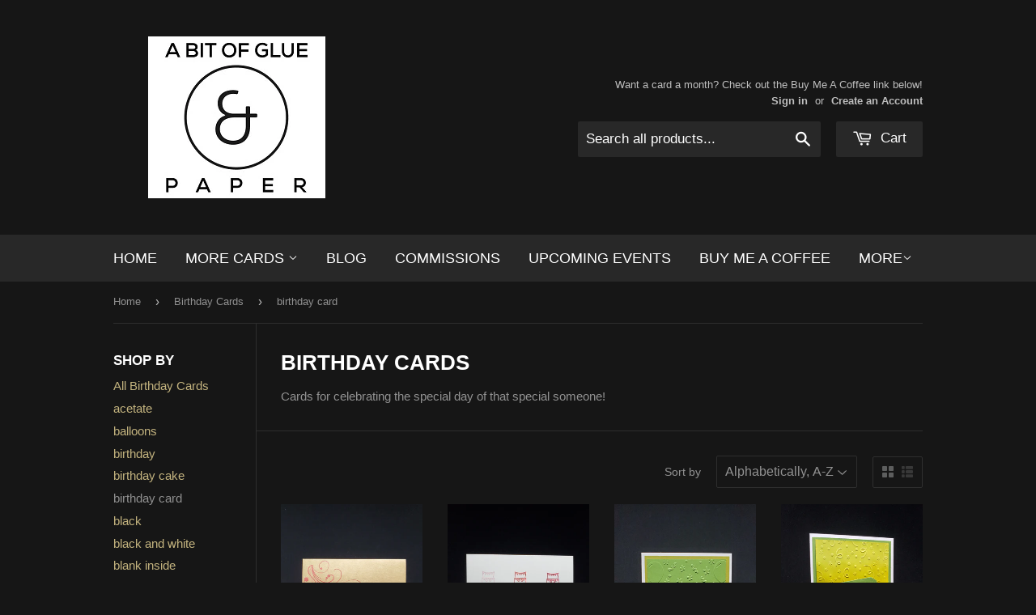

--- FILE ---
content_type: text/html; charset=utf-8
request_url: https://abitofglueandpaper.ca/collections/birthday-cards/birthday-card
body_size: 16498
content:
<!doctype html>
<!--[if lt IE 7]><html class="no-js lt-ie9 lt-ie8 lt-ie7" lang="en"> <![endif]-->
<!--[if IE 7]><html class="no-js lt-ie9 lt-ie8" lang="en"> <![endif]-->
<!--[if IE 8]><html class="no-js lt-ie9" lang="en"> <![endif]-->
<!--[if IE 9 ]><html class="ie9 no-js"> <![endif]-->
<!--[if (gt IE 9)|!(IE)]><!--> <html class="no-touch no-js"> <!--<![endif]-->
<head>

  <!-- Basic page needs ================================================== -->
  <meta charset="utf-8">
  <meta http-equiv="X-UA-Compatible" content="IE=edge,chrome=1">

  
  <link rel="shortcut icon" href="//abitofglueandpaper.ca/cdn/shop/t/3/assets/favicon.png?v=181742165189621259881471739238" type="image/png" />
  

  <!-- Title and description ================================================== -->
  <title>
  Birthday Cards &ndash; Tagged &quot;birthday card&quot; &ndash; A Bit Of Glue &amp; Paper
  </title>

  
  <meta name="description" content="Cards for celebrating the special day of that special someone!">
  

  <!-- Product meta ================================================== -->
  
  <meta property="og:type" content="website">
  <meta property="og:title" content="Birthday Cards">
  <meta property="og:url" content="https://abitofglueandpaper.ca/collections/birthday-cards/birthday-card">
  
  <meta property="og:image" content="http://abitofglueandpaper.ca/cdn/shop/t/3/assets/logo.png?v=21266779612215261401471739238">
  <meta property="og:image:secure_url" content="https://abitofglueandpaper.ca/cdn/shop/t/3/assets/logo.png?v=21266779612215261401471739238">
  


  <meta property="og:description" content="Cards for celebrating the special day of that special someone!">

  <meta property="og:site_name" content="A Bit Of Glue &amp; Paper">

  

<meta name="twitter:card" content="summary">

  
  
  <meta name="twitter:site" content="@bitofgluenpaper">




  <!-- Helpers ================================================== -->
  <link rel="canonical" href="https://abitofglueandpaper.ca/collections/birthday-cards/birthday-card">
  <meta name="viewport" content="width=device-width,initial-scale=1">

  
  <!-- Ajaxify Cart Plugin ================================================== -->
  <link href="//abitofglueandpaper.ca/cdn/shop/t/3/assets/ajaxify.scss.css?v=97389470218727725641678044186" rel="stylesheet" type="text/css" media="all" />
  

  <!-- CSS ================================================== -->
  <link href="//abitofglueandpaper.ca/cdn/shop/t/3/assets/timber.scss.css?v=102590157965159269431767061461" rel="stylesheet" type="text/css" media="all" />
  




  <!-- Header hook for plugins ================================================== -->
  <script>window.performance && window.performance.mark && window.performance.mark('shopify.content_for_header.start');</script><meta id="shopify-digital-wallet" name="shopify-digital-wallet" content="/9820738/digital_wallets/dialog">
<meta name="shopify-checkout-api-token" content="7a7c91748f24b19c714cca5ac6a86912">
<meta id="in-context-paypal-metadata" data-shop-id="9820738" data-venmo-supported="false" data-environment="production" data-locale="en_US" data-paypal-v4="true" data-currency="CAD">
<link rel="alternate" type="application/atom+xml" title="Feed" href="/collections/birthday-cards/birthday-card.atom" />
<link rel="alternate" type="application/json+oembed" href="https://abitofglueandpaper.ca/collections/birthday-cards/birthday-card.oembed">
<script async="async" src="/checkouts/internal/preloads.js?locale=en-CA"></script>
<link rel="preconnect" href="https://shop.app" crossorigin="anonymous">
<script async="async" src="https://shop.app/checkouts/internal/preloads.js?locale=en-CA&shop_id=9820738" crossorigin="anonymous"></script>
<script id="apple-pay-shop-capabilities" type="application/json">{"shopId":9820738,"countryCode":"CA","currencyCode":"CAD","merchantCapabilities":["supports3DS"],"merchantId":"gid:\/\/shopify\/Shop\/9820738","merchantName":"A Bit Of Glue \u0026 Paper","requiredBillingContactFields":["postalAddress","email"],"requiredShippingContactFields":["postalAddress","email"],"shippingType":"shipping","supportedNetworks":["visa","masterCard","amex","discover","interac","jcb"],"total":{"type":"pending","label":"A Bit Of Glue \u0026 Paper","amount":"1.00"},"shopifyPaymentsEnabled":true,"supportsSubscriptions":true}</script>
<script id="shopify-features" type="application/json">{"accessToken":"7a7c91748f24b19c714cca5ac6a86912","betas":["rich-media-storefront-analytics"],"domain":"abitofglueandpaper.ca","predictiveSearch":true,"shopId":9820738,"locale":"en"}</script>
<script>var Shopify = Shopify || {};
Shopify.shop = "a-bit-of-glue-paper.myshopify.com";
Shopify.locale = "en";
Shopify.currency = {"active":"CAD","rate":"1.0"};
Shopify.country = "CA";
Shopify.theme = {"name":"Supply","id":60802819,"schema_name":null,"schema_version":null,"theme_store_id":679,"role":"main"};
Shopify.theme.handle = "null";
Shopify.theme.style = {"id":null,"handle":null};
Shopify.cdnHost = "abitofglueandpaper.ca/cdn";
Shopify.routes = Shopify.routes || {};
Shopify.routes.root = "/";</script>
<script type="module">!function(o){(o.Shopify=o.Shopify||{}).modules=!0}(window);</script>
<script>!function(o){function n(){var o=[];function n(){o.push(Array.prototype.slice.apply(arguments))}return n.q=o,n}var t=o.Shopify=o.Shopify||{};t.loadFeatures=n(),t.autoloadFeatures=n()}(window);</script>
<script>
  window.ShopifyPay = window.ShopifyPay || {};
  window.ShopifyPay.apiHost = "shop.app\/pay";
  window.ShopifyPay.redirectState = null;
</script>
<script id="shop-js-analytics" type="application/json">{"pageType":"collection"}</script>
<script defer="defer" async type="module" src="//abitofglueandpaper.ca/cdn/shopifycloud/shop-js/modules/v2/client.init-shop-cart-sync_WVOgQShq.en.esm.js"></script>
<script defer="defer" async type="module" src="//abitofglueandpaper.ca/cdn/shopifycloud/shop-js/modules/v2/chunk.common_C_13GLB1.esm.js"></script>
<script defer="defer" async type="module" src="//abitofglueandpaper.ca/cdn/shopifycloud/shop-js/modules/v2/chunk.modal_CLfMGd0m.esm.js"></script>
<script type="module">
  await import("//abitofglueandpaper.ca/cdn/shopifycloud/shop-js/modules/v2/client.init-shop-cart-sync_WVOgQShq.en.esm.js");
await import("//abitofglueandpaper.ca/cdn/shopifycloud/shop-js/modules/v2/chunk.common_C_13GLB1.esm.js");
await import("//abitofglueandpaper.ca/cdn/shopifycloud/shop-js/modules/v2/chunk.modal_CLfMGd0m.esm.js");

  window.Shopify.SignInWithShop?.initShopCartSync?.({"fedCMEnabled":true,"windoidEnabled":true});

</script>
<script>
  window.Shopify = window.Shopify || {};
  if (!window.Shopify.featureAssets) window.Shopify.featureAssets = {};
  window.Shopify.featureAssets['shop-js'] = {"shop-cart-sync":["modules/v2/client.shop-cart-sync_DuR37GeY.en.esm.js","modules/v2/chunk.common_C_13GLB1.esm.js","modules/v2/chunk.modal_CLfMGd0m.esm.js"],"init-fed-cm":["modules/v2/client.init-fed-cm_BucUoe6W.en.esm.js","modules/v2/chunk.common_C_13GLB1.esm.js","modules/v2/chunk.modal_CLfMGd0m.esm.js"],"shop-toast-manager":["modules/v2/client.shop-toast-manager_B0JfrpKj.en.esm.js","modules/v2/chunk.common_C_13GLB1.esm.js","modules/v2/chunk.modal_CLfMGd0m.esm.js"],"init-shop-cart-sync":["modules/v2/client.init-shop-cart-sync_WVOgQShq.en.esm.js","modules/v2/chunk.common_C_13GLB1.esm.js","modules/v2/chunk.modal_CLfMGd0m.esm.js"],"shop-button":["modules/v2/client.shop-button_B_U3bv27.en.esm.js","modules/v2/chunk.common_C_13GLB1.esm.js","modules/v2/chunk.modal_CLfMGd0m.esm.js"],"init-windoid":["modules/v2/client.init-windoid_DuP9q_di.en.esm.js","modules/v2/chunk.common_C_13GLB1.esm.js","modules/v2/chunk.modal_CLfMGd0m.esm.js"],"shop-cash-offers":["modules/v2/client.shop-cash-offers_BmULhtno.en.esm.js","modules/v2/chunk.common_C_13GLB1.esm.js","modules/v2/chunk.modal_CLfMGd0m.esm.js"],"pay-button":["modules/v2/client.pay-button_CrPSEbOK.en.esm.js","modules/v2/chunk.common_C_13GLB1.esm.js","modules/v2/chunk.modal_CLfMGd0m.esm.js"],"init-customer-accounts":["modules/v2/client.init-customer-accounts_jNk9cPYQ.en.esm.js","modules/v2/client.shop-login-button_DJ5ldayH.en.esm.js","modules/v2/chunk.common_C_13GLB1.esm.js","modules/v2/chunk.modal_CLfMGd0m.esm.js"],"avatar":["modules/v2/client.avatar_BTnouDA3.en.esm.js"],"checkout-modal":["modules/v2/client.checkout-modal_pBPyh9w8.en.esm.js","modules/v2/chunk.common_C_13GLB1.esm.js","modules/v2/chunk.modal_CLfMGd0m.esm.js"],"init-shop-for-new-customer-accounts":["modules/v2/client.init-shop-for-new-customer-accounts_BUoCy7a5.en.esm.js","modules/v2/client.shop-login-button_DJ5ldayH.en.esm.js","modules/v2/chunk.common_C_13GLB1.esm.js","modules/v2/chunk.modal_CLfMGd0m.esm.js"],"init-customer-accounts-sign-up":["modules/v2/client.init-customer-accounts-sign-up_CnczCz9H.en.esm.js","modules/v2/client.shop-login-button_DJ5ldayH.en.esm.js","modules/v2/chunk.common_C_13GLB1.esm.js","modules/v2/chunk.modal_CLfMGd0m.esm.js"],"init-shop-email-lookup-coordinator":["modules/v2/client.init-shop-email-lookup-coordinator_CzjY5t9o.en.esm.js","modules/v2/chunk.common_C_13GLB1.esm.js","modules/v2/chunk.modal_CLfMGd0m.esm.js"],"shop-follow-button":["modules/v2/client.shop-follow-button_CsYC63q7.en.esm.js","modules/v2/chunk.common_C_13GLB1.esm.js","modules/v2/chunk.modal_CLfMGd0m.esm.js"],"shop-login-button":["modules/v2/client.shop-login-button_DJ5ldayH.en.esm.js","modules/v2/chunk.common_C_13GLB1.esm.js","modules/v2/chunk.modal_CLfMGd0m.esm.js"],"shop-login":["modules/v2/client.shop-login_B9ccPdmx.en.esm.js","modules/v2/chunk.common_C_13GLB1.esm.js","modules/v2/chunk.modal_CLfMGd0m.esm.js"],"lead-capture":["modules/v2/client.lead-capture_D0K_KgYb.en.esm.js","modules/v2/chunk.common_C_13GLB1.esm.js","modules/v2/chunk.modal_CLfMGd0m.esm.js"],"payment-terms":["modules/v2/client.payment-terms_BWmiNN46.en.esm.js","modules/v2/chunk.common_C_13GLB1.esm.js","modules/v2/chunk.modal_CLfMGd0m.esm.js"]};
</script>
<script id="__st">var __st={"a":9820738,"offset":-28800,"reqid":"af37edcf-a2c5-4197-9448-0b4a675aabab-1769617265","pageurl":"abitofglueandpaper.ca\/collections\/birthday-cards\/birthday-card","u":"cfe2b6c577bb","p":"collection","rtyp":"collection","rid":123532739};</script>
<script>window.ShopifyPaypalV4VisibilityTracking = true;</script>
<script id="captcha-bootstrap">!function(){'use strict';const t='contact',e='account',n='new_comment',o=[[t,t],['blogs',n],['comments',n],[t,'customer']],c=[[e,'customer_login'],[e,'guest_login'],[e,'recover_customer_password'],[e,'create_customer']],r=t=>t.map((([t,e])=>`form[action*='/${t}']:not([data-nocaptcha='true']) input[name='form_type'][value='${e}']`)).join(','),a=t=>()=>t?[...document.querySelectorAll(t)].map((t=>t.form)):[];function s(){const t=[...o],e=r(t);return a(e)}const i='password',u='form_key',d=['recaptcha-v3-token','g-recaptcha-response','h-captcha-response',i],f=()=>{try{return window.sessionStorage}catch{return}},m='__shopify_v',_=t=>t.elements[u];function p(t,e,n=!1){try{const o=window.sessionStorage,c=JSON.parse(o.getItem(e)),{data:r}=function(t){const{data:e,action:n}=t;return t[m]||n?{data:e,action:n}:{data:t,action:n}}(c);for(const[e,n]of Object.entries(r))t.elements[e]&&(t.elements[e].value=n);n&&o.removeItem(e)}catch(o){console.error('form repopulation failed',{error:o})}}const l='form_type',E='cptcha';function T(t){t.dataset[E]=!0}const w=window,h=w.document,L='Shopify',v='ce_forms',y='captcha';let A=!1;((t,e)=>{const n=(g='f06e6c50-85a8-45c8-87d0-21a2b65856fe',I='https://cdn.shopify.com/shopifycloud/storefront-forms-hcaptcha/ce_storefront_forms_captcha_hcaptcha.v1.5.2.iife.js',D={infoText:'Protected by hCaptcha',privacyText:'Privacy',termsText:'Terms'},(t,e,n)=>{const o=w[L][v],c=o.bindForm;if(c)return c(t,g,e,D).then(n);var r;o.q.push([[t,g,e,D],n]),r=I,A||(h.body.append(Object.assign(h.createElement('script'),{id:'captcha-provider',async:!0,src:r})),A=!0)});var g,I,D;w[L]=w[L]||{},w[L][v]=w[L][v]||{},w[L][v].q=[],w[L][y]=w[L][y]||{},w[L][y].protect=function(t,e){n(t,void 0,e),T(t)},Object.freeze(w[L][y]),function(t,e,n,w,h,L){const[v,y,A,g]=function(t,e,n){const i=e?o:[],u=t?c:[],d=[...i,...u],f=r(d),m=r(i),_=r(d.filter((([t,e])=>n.includes(e))));return[a(f),a(m),a(_),s()]}(w,h,L),I=t=>{const e=t.target;return e instanceof HTMLFormElement?e:e&&e.form},D=t=>v().includes(t);t.addEventListener('submit',(t=>{const e=I(t);if(!e)return;const n=D(e)&&!e.dataset.hcaptchaBound&&!e.dataset.recaptchaBound,o=_(e),c=g().includes(e)&&(!o||!o.value);(n||c)&&t.preventDefault(),c&&!n&&(function(t){try{if(!f())return;!function(t){const e=f();if(!e)return;const n=_(t);if(!n)return;const o=n.value;o&&e.removeItem(o)}(t);const e=Array.from(Array(32),(()=>Math.random().toString(36)[2])).join('');!function(t,e){_(t)||t.append(Object.assign(document.createElement('input'),{type:'hidden',name:u})),t.elements[u].value=e}(t,e),function(t,e){const n=f();if(!n)return;const o=[...t.querySelectorAll(`input[type='${i}']`)].map((({name:t})=>t)),c=[...d,...o],r={};for(const[a,s]of new FormData(t).entries())c.includes(a)||(r[a]=s);n.setItem(e,JSON.stringify({[m]:1,action:t.action,data:r}))}(t,e)}catch(e){console.error('failed to persist form',e)}}(e),e.submit())}));const S=(t,e)=>{t&&!t.dataset[E]&&(n(t,e.some((e=>e===t))),T(t))};for(const o of['focusin','change'])t.addEventListener(o,(t=>{const e=I(t);D(e)&&S(e,y())}));const B=e.get('form_key'),M=e.get(l),P=B&&M;t.addEventListener('DOMContentLoaded',(()=>{const t=y();if(P)for(const e of t)e.elements[l].value===M&&p(e,B);[...new Set([...A(),...v().filter((t=>'true'===t.dataset.shopifyCaptcha))])].forEach((e=>S(e,t)))}))}(h,new URLSearchParams(w.location.search),n,t,e,['guest_login'])})(!0,!0)}();</script>
<script integrity="sha256-4kQ18oKyAcykRKYeNunJcIwy7WH5gtpwJnB7kiuLZ1E=" data-source-attribution="shopify.loadfeatures" defer="defer" src="//abitofglueandpaper.ca/cdn/shopifycloud/storefront/assets/storefront/load_feature-a0a9edcb.js" crossorigin="anonymous"></script>
<script crossorigin="anonymous" defer="defer" src="//abitofglueandpaper.ca/cdn/shopifycloud/storefront/assets/shopify_pay/storefront-65b4c6d7.js?v=20250812"></script>
<script data-source-attribution="shopify.dynamic_checkout.dynamic.init">var Shopify=Shopify||{};Shopify.PaymentButton=Shopify.PaymentButton||{isStorefrontPortableWallets:!0,init:function(){window.Shopify.PaymentButton.init=function(){};var t=document.createElement("script");t.src="https://abitofglueandpaper.ca/cdn/shopifycloud/portable-wallets/latest/portable-wallets.en.js",t.type="module",document.head.appendChild(t)}};
</script>
<script data-source-attribution="shopify.dynamic_checkout.buyer_consent">
  function portableWalletsHideBuyerConsent(e){var t=document.getElementById("shopify-buyer-consent"),n=document.getElementById("shopify-subscription-policy-button");t&&n&&(t.classList.add("hidden"),t.setAttribute("aria-hidden","true"),n.removeEventListener("click",e))}function portableWalletsShowBuyerConsent(e){var t=document.getElementById("shopify-buyer-consent"),n=document.getElementById("shopify-subscription-policy-button");t&&n&&(t.classList.remove("hidden"),t.removeAttribute("aria-hidden"),n.addEventListener("click",e))}window.Shopify?.PaymentButton&&(window.Shopify.PaymentButton.hideBuyerConsent=portableWalletsHideBuyerConsent,window.Shopify.PaymentButton.showBuyerConsent=portableWalletsShowBuyerConsent);
</script>
<script data-source-attribution="shopify.dynamic_checkout.cart.bootstrap">document.addEventListener("DOMContentLoaded",(function(){function t(){return document.querySelector("shopify-accelerated-checkout-cart, shopify-accelerated-checkout")}if(t())Shopify.PaymentButton.init();else{new MutationObserver((function(e,n){t()&&(Shopify.PaymentButton.init(),n.disconnect())})).observe(document.body,{childList:!0,subtree:!0})}}));
</script>
<link id="shopify-accelerated-checkout-styles" rel="stylesheet" media="screen" href="https://abitofglueandpaper.ca/cdn/shopifycloud/portable-wallets/latest/accelerated-checkout-backwards-compat.css" crossorigin="anonymous">
<style id="shopify-accelerated-checkout-cart">
        #shopify-buyer-consent {
  margin-top: 1em;
  display: inline-block;
  width: 100%;
}

#shopify-buyer-consent.hidden {
  display: none;
}

#shopify-subscription-policy-button {
  background: none;
  border: none;
  padding: 0;
  text-decoration: underline;
  font-size: inherit;
  cursor: pointer;
}

#shopify-subscription-policy-button::before {
  box-shadow: none;
}

      </style>

<script>window.performance && window.performance.mark && window.performance.mark('shopify.content_for_header.end');</script>

  

<!--[if lt IE 9]>
<script src="//cdnjs.cloudflare.com/ajax/libs/html5shiv/3.7.2/html5shiv.min.js" type="text/javascript"></script>
<script src="//abitofglueandpaper.ca/cdn/shop/t/3/assets/respond.min.js?v=52248677837542619231441572643" type="text/javascript"></script>
<link href="//abitofglueandpaper.ca/cdn/shop/t/3/assets/respond-proxy.html" id="respond-proxy" rel="respond-proxy" />
<link href="//abitofglueandpaper.ca/search?q=36abdbbe486c275dd1c0e3c91f8bd96a" id="respond-redirect" rel="respond-redirect" />
<script src="//abitofglueandpaper.ca/search?q=36abdbbe486c275dd1c0e3c91f8bd96a" type="text/javascript"></script>
<![endif]-->
<!--[if (lte IE 9) ]><script src="//abitofglueandpaper.ca/cdn/shop/t/3/assets/match-media.min.js?v=159635276924582161481441572643" type="text/javascript"></script><![endif]-->


  
  

  <script src="//ajax.googleapis.com/ajax/libs/jquery/1.11.0/jquery.min.js" type="text/javascript"></script>
  <script src="//abitofglueandpaper.ca/cdn/shop/t/3/assets/modernizr.min.js?v=26620055551102246001441572643" type="text/javascript"></script>

<link href="https://monorail-edge.shopifysvc.com" rel="dns-prefetch">
<script>(function(){if ("sendBeacon" in navigator && "performance" in window) {try {var session_token_from_headers = performance.getEntriesByType('navigation')[0].serverTiming.find(x => x.name == '_s').description;} catch {var session_token_from_headers = undefined;}var session_cookie_matches = document.cookie.match(/_shopify_s=([^;]*)/);var session_token_from_cookie = session_cookie_matches && session_cookie_matches.length === 2 ? session_cookie_matches[1] : "";var session_token = session_token_from_headers || session_token_from_cookie || "";function handle_abandonment_event(e) {var entries = performance.getEntries().filter(function(entry) {return /monorail-edge.shopifysvc.com/.test(entry.name);});if (!window.abandonment_tracked && entries.length === 0) {window.abandonment_tracked = true;var currentMs = Date.now();var navigation_start = performance.timing.navigationStart;var payload = {shop_id: 9820738,url: window.location.href,navigation_start,duration: currentMs - navigation_start,session_token,page_type: "collection"};window.navigator.sendBeacon("https://monorail-edge.shopifysvc.com/v1/produce", JSON.stringify({schema_id: "online_store_buyer_site_abandonment/1.1",payload: payload,metadata: {event_created_at_ms: currentMs,event_sent_at_ms: currentMs}}));}}window.addEventListener('pagehide', handle_abandonment_event);}}());</script>
<script id="web-pixels-manager-setup">(function e(e,d,r,n,o){if(void 0===o&&(o={}),!Boolean(null===(a=null===(i=window.Shopify)||void 0===i?void 0:i.analytics)||void 0===a?void 0:a.replayQueue)){var i,a;window.Shopify=window.Shopify||{};var t=window.Shopify;t.analytics=t.analytics||{};var s=t.analytics;s.replayQueue=[],s.publish=function(e,d,r){return s.replayQueue.push([e,d,r]),!0};try{self.performance.mark("wpm:start")}catch(e){}var l=function(){var e={modern:/Edge?\/(1{2}[4-9]|1[2-9]\d|[2-9]\d{2}|\d{4,})\.\d+(\.\d+|)|Firefox\/(1{2}[4-9]|1[2-9]\d|[2-9]\d{2}|\d{4,})\.\d+(\.\d+|)|Chrom(ium|e)\/(9{2}|\d{3,})\.\d+(\.\d+|)|(Maci|X1{2}).+ Version\/(15\.\d+|(1[6-9]|[2-9]\d|\d{3,})\.\d+)([,.]\d+|)( \(\w+\)|)( Mobile\/\w+|) Safari\/|Chrome.+OPR\/(9{2}|\d{3,})\.\d+\.\d+|(CPU[ +]OS|iPhone[ +]OS|CPU[ +]iPhone|CPU IPhone OS|CPU iPad OS)[ +]+(15[._]\d+|(1[6-9]|[2-9]\d|\d{3,})[._]\d+)([._]\d+|)|Android:?[ /-](13[3-9]|1[4-9]\d|[2-9]\d{2}|\d{4,})(\.\d+|)(\.\d+|)|Android.+Firefox\/(13[5-9]|1[4-9]\d|[2-9]\d{2}|\d{4,})\.\d+(\.\d+|)|Android.+Chrom(ium|e)\/(13[3-9]|1[4-9]\d|[2-9]\d{2}|\d{4,})\.\d+(\.\d+|)|SamsungBrowser\/([2-9]\d|\d{3,})\.\d+/,legacy:/Edge?\/(1[6-9]|[2-9]\d|\d{3,})\.\d+(\.\d+|)|Firefox\/(5[4-9]|[6-9]\d|\d{3,})\.\d+(\.\d+|)|Chrom(ium|e)\/(5[1-9]|[6-9]\d|\d{3,})\.\d+(\.\d+|)([\d.]+$|.*Safari\/(?![\d.]+ Edge\/[\d.]+$))|(Maci|X1{2}).+ Version\/(10\.\d+|(1[1-9]|[2-9]\d|\d{3,})\.\d+)([,.]\d+|)( \(\w+\)|)( Mobile\/\w+|) Safari\/|Chrome.+OPR\/(3[89]|[4-9]\d|\d{3,})\.\d+\.\d+|(CPU[ +]OS|iPhone[ +]OS|CPU[ +]iPhone|CPU IPhone OS|CPU iPad OS)[ +]+(10[._]\d+|(1[1-9]|[2-9]\d|\d{3,})[._]\d+)([._]\d+|)|Android:?[ /-](13[3-9]|1[4-9]\d|[2-9]\d{2}|\d{4,})(\.\d+|)(\.\d+|)|Mobile Safari.+OPR\/([89]\d|\d{3,})\.\d+\.\d+|Android.+Firefox\/(13[5-9]|1[4-9]\d|[2-9]\d{2}|\d{4,})\.\d+(\.\d+|)|Android.+Chrom(ium|e)\/(13[3-9]|1[4-9]\d|[2-9]\d{2}|\d{4,})\.\d+(\.\d+|)|Android.+(UC? ?Browser|UCWEB|U3)[ /]?(15\.([5-9]|\d{2,})|(1[6-9]|[2-9]\d|\d{3,})\.\d+)\.\d+|SamsungBrowser\/(5\.\d+|([6-9]|\d{2,})\.\d+)|Android.+MQ{2}Browser\/(14(\.(9|\d{2,})|)|(1[5-9]|[2-9]\d|\d{3,})(\.\d+|))(\.\d+|)|K[Aa][Ii]OS\/(3\.\d+|([4-9]|\d{2,})\.\d+)(\.\d+|)/},d=e.modern,r=e.legacy,n=navigator.userAgent;return n.match(d)?"modern":n.match(r)?"legacy":"unknown"}(),u="modern"===l?"modern":"legacy",c=(null!=n?n:{modern:"",legacy:""})[u],f=function(e){return[e.baseUrl,"/wpm","/b",e.hashVersion,"modern"===e.buildTarget?"m":"l",".js"].join("")}({baseUrl:d,hashVersion:r,buildTarget:u}),m=function(e){var d=e.version,r=e.bundleTarget,n=e.surface,o=e.pageUrl,i=e.monorailEndpoint;return{emit:function(e){var a=e.status,t=e.errorMsg,s=(new Date).getTime(),l=JSON.stringify({metadata:{event_sent_at_ms:s},events:[{schema_id:"web_pixels_manager_load/3.1",payload:{version:d,bundle_target:r,page_url:o,status:a,surface:n,error_msg:t},metadata:{event_created_at_ms:s}}]});if(!i)return console&&console.warn&&console.warn("[Web Pixels Manager] No Monorail endpoint provided, skipping logging."),!1;try{return self.navigator.sendBeacon.bind(self.navigator)(i,l)}catch(e){}var u=new XMLHttpRequest;try{return u.open("POST",i,!0),u.setRequestHeader("Content-Type","text/plain"),u.send(l),!0}catch(e){return console&&console.warn&&console.warn("[Web Pixels Manager] Got an unhandled error while logging to Monorail."),!1}}}}({version:r,bundleTarget:l,surface:e.surface,pageUrl:self.location.href,monorailEndpoint:e.monorailEndpoint});try{o.browserTarget=l,function(e){var d=e.src,r=e.async,n=void 0===r||r,o=e.onload,i=e.onerror,a=e.sri,t=e.scriptDataAttributes,s=void 0===t?{}:t,l=document.createElement("script"),u=document.querySelector("head"),c=document.querySelector("body");if(l.async=n,l.src=d,a&&(l.integrity=a,l.crossOrigin="anonymous"),s)for(var f in s)if(Object.prototype.hasOwnProperty.call(s,f))try{l.dataset[f]=s[f]}catch(e){}if(o&&l.addEventListener("load",o),i&&l.addEventListener("error",i),u)u.appendChild(l);else{if(!c)throw new Error("Did not find a head or body element to append the script");c.appendChild(l)}}({src:f,async:!0,onload:function(){if(!function(){var e,d;return Boolean(null===(d=null===(e=window.Shopify)||void 0===e?void 0:e.analytics)||void 0===d?void 0:d.initialized)}()){var d=window.webPixelsManager.init(e)||void 0;if(d){var r=window.Shopify.analytics;r.replayQueue.forEach((function(e){var r=e[0],n=e[1],o=e[2];d.publishCustomEvent(r,n,o)})),r.replayQueue=[],r.publish=d.publishCustomEvent,r.visitor=d.visitor,r.initialized=!0}}},onerror:function(){return m.emit({status:"failed",errorMsg:"".concat(f," has failed to load")})},sri:function(e){var d=/^sha384-[A-Za-z0-9+/=]+$/;return"string"==typeof e&&d.test(e)}(c)?c:"",scriptDataAttributes:o}),m.emit({status:"loading"})}catch(e){m.emit({status:"failed",errorMsg:(null==e?void 0:e.message)||"Unknown error"})}}})({shopId: 9820738,storefrontBaseUrl: "https://abitofglueandpaper.ca",extensionsBaseUrl: "https://extensions.shopifycdn.com/cdn/shopifycloud/web-pixels-manager",monorailEndpoint: "https://monorail-edge.shopifysvc.com/unstable/produce_batch",surface: "storefront-renderer",enabledBetaFlags: ["2dca8a86"],webPixelsConfigList: [{"id":"55312469","eventPayloadVersion":"v1","runtimeContext":"LAX","scriptVersion":"1","type":"CUSTOM","privacyPurposes":["ANALYTICS"],"name":"Google Analytics tag (migrated)"},{"id":"shopify-app-pixel","configuration":"{}","eventPayloadVersion":"v1","runtimeContext":"STRICT","scriptVersion":"0450","apiClientId":"shopify-pixel","type":"APP","privacyPurposes":["ANALYTICS","MARKETING"]},{"id":"shopify-custom-pixel","eventPayloadVersion":"v1","runtimeContext":"LAX","scriptVersion":"0450","apiClientId":"shopify-pixel","type":"CUSTOM","privacyPurposes":["ANALYTICS","MARKETING"]}],isMerchantRequest: false,initData: {"shop":{"name":"A Bit Of Glue \u0026 Paper","paymentSettings":{"currencyCode":"CAD"},"myshopifyDomain":"a-bit-of-glue-paper.myshopify.com","countryCode":"CA","storefrontUrl":"https:\/\/abitofglueandpaper.ca"},"customer":null,"cart":null,"checkout":null,"productVariants":[],"purchasingCompany":null},},"https://abitofglueandpaper.ca/cdn","fcfee988w5aeb613cpc8e4bc33m6693e112",{"modern":"","legacy":""},{"shopId":"9820738","storefrontBaseUrl":"https:\/\/abitofglueandpaper.ca","extensionBaseUrl":"https:\/\/extensions.shopifycdn.com\/cdn\/shopifycloud\/web-pixels-manager","surface":"storefront-renderer","enabledBetaFlags":"[\"2dca8a86\"]","isMerchantRequest":"false","hashVersion":"fcfee988w5aeb613cpc8e4bc33m6693e112","publish":"custom","events":"[[\"page_viewed\",{}],[\"collection_viewed\",{\"collection\":{\"id\":\"123532739\",\"title\":\"Birthday Cards\",\"productVariants\":[{\"price\":{\"amount\":7.0,\"currencyCode\":\"CAD\"},\"product\":{\"title\":\"birthday card - celebrate\",\"vendor\":\"A Bit Of Glue \u0026 Paper\",\"id\":\"4662287630421\",\"untranslatedTitle\":\"birthday card - celebrate\",\"url\":\"\/products\/birthday-card-celebrate\",\"type\":\"greeting card\"},\"id\":\"32310329966677\",\"image\":{\"src\":\"\/\/abitofglueandpaper.ca\/cdn\/shop\/products\/A-Bit-Of-Glue-And-Paper-script-celebrate-flourish-kraft-birthday-card-002.jpg?v=1590286630\"},\"sku\":\"\",\"title\":\"blue\",\"untranslatedTitle\":\"blue\"},{\"price\":{\"amount\":7.0,\"currencyCode\":\"CAD\"},\"product\":{\"title\":\"birthday card - fancy cakes\",\"vendor\":\"A Bit Of Glue \u0026 Paper\",\"id\":\"4662252568661\",\"untranslatedTitle\":\"birthday card - fancy cakes\",\"url\":\"\/products\/birthday-card-fancy-cakes\",\"type\":\"greeting card\"},\"id\":\"32310123135061\",\"image\":{\"src\":\"\/\/abitofglueandpaper.ca\/cdn\/shop\/products\/A-Bit-Of-Glue-And-Paper-fancy-cakes-birthday-card-003.jpg?v=1590285052\"},\"sku\":\"\",\"title\":\"green\",\"untranslatedTitle\":\"green\"},{\"price\":{\"amount\":7.0,\"currencyCode\":\"CAD\"},\"product\":{\"title\":\"birthday card - gold cake\",\"vendor\":\"A Bit Of Glue \u0026 Paper\",\"id\":\"4662063530069\",\"untranslatedTitle\":\"birthday card - gold cake\",\"url\":\"\/products\/birthday-card-gold-cake\",\"type\":\"greeting card\"},\"id\":\"32309496414293\",\"image\":{\"src\":\"\/\/abitofglueandpaper.ca\/cdn\/shop\/products\/A-Bit-Of-Glue-And-Paper-birthday-cake-gold-embossed-confetti-001.jpg?v=1590276992\"},\"sku\":\"\",\"title\":\"Default Title\",\"untranslatedTitle\":\"Default Title\"},{\"price\":{\"amount\":7.0,\"currencyCode\":\"CAD\"},\"product\":{\"title\":\"birthday card - ombre tag\",\"vendor\":\"A Bit Of Glue \u0026 Paper\",\"id\":\"4662235070549\",\"untranslatedTitle\":\"birthday card - ombre tag\",\"url\":\"\/products\/birthday-card-ombre-tag\",\"type\":\"greeting card\"},\"id\":\"32309950939221\",\"image\":{\"src\":\"\/\/abitofglueandpaper.ca\/cdn\/shop\/products\/A-Bit-Of-Glue-And-Paper-birthday-card-tag-ombre-001.jpg?v=1590284202\"},\"sku\":\"\",\"title\":\"green A\",\"untranslatedTitle\":\"green A\"}]}}]]"});</script><script>
  window.ShopifyAnalytics = window.ShopifyAnalytics || {};
  window.ShopifyAnalytics.meta = window.ShopifyAnalytics.meta || {};
  window.ShopifyAnalytics.meta.currency = 'CAD';
  var meta = {"products":[{"id":4662287630421,"gid":"gid:\/\/shopify\/Product\/4662287630421","vendor":"A Bit Of Glue \u0026 Paper","type":"greeting card","handle":"birthday-card-celebrate","variants":[{"id":32310329966677,"price":700,"name":"birthday card - celebrate - blue","public_title":"blue","sku":""},{"id":32310329999445,"price":700,"name":"birthday card - celebrate - pink","public_title":"pink","sku":""},{"id":32310330032213,"price":700,"name":"birthday card - celebrate - navy","public_title":"navy","sku":""},{"id":32310330064981,"price":700,"name":"birthday card - celebrate - orange","public_title":"orange","sku":""},{"id":32310330097749,"price":700,"name":"birthday card - celebrate - green","public_title":"green","sku":""},{"id":32310330130517,"price":700,"name":"birthday card - celebrate - red","public_title":"red","sku":""},{"id":32310330163285,"price":700,"name":"birthday card - celebrate - black","public_title":"black","sku":""},{"id":32310330196053,"price":700,"name":"birthday card - celebrate - brown","public_title":"brown","sku":""},{"id":32310330228821,"price":700,"name":"birthday card - celebrate - purple","public_title":"purple","sku":""}],"remote":false},{"id":4662252568661,"gid":"gid:\/\/shopify\/Product\/4662252568661","vendor":"A Bit Of Glue \u0026 Paper","type":"greeting card","handle":"birthday-card-fancy-cakes","variants":[{"id":32310123135061,"price":700,"name":"birthday card - fancy cakes - green","public_title":"green","sku":""},{"id":32310123167829,"price":700,"name":"birthday card - fancy cakes - blue","public_title":"blue","sku":""},{"id":32310123200597,"price":700,"name":"birthday card - fancy cakes - yellow","public_title":"yellow","sku":""},{"id":32310123233365,"price":700,"name":"birthday card - fancy cakes - purple","public_title":"purple","sku":""},{"id":32310123266133,"price":700,"name":"birthday card - fancy cakes - orange","public_title":"orange","sku":""},{"id":32310123298901,"price":700,"name":"birthday card - fancy cakes - pink","public_title":"pink","sku":""}],"remote":false},{"id":4662063530069,"gid":"gid:\/\/shopify\/Product\/4662063530069","vendor":"A Bit Of Glue \u0026 Paper","type":"greeting card","handle":"birthday-card-gold-cake","variants":[{"id":32309496414293,"price":700,"name":"birthday card - gold cake","public_title":null,"sku":""}],"remote":false},{"id":4662235070549,"gid":"gid:\/\/shopify\/Product\/4662235070549","vendor":"A Bit Of Glue \u0026 Paper","type":"greeting card","handle":"birthday-card-ombre-tag","variants":[{"id":32309950939221,"price":700,"name":"birthday card - ombre tag - green A","public_title":"green A","sku":""},{"id":32309950971989,"price":700,"name":"birthday card - ombre tag - green B","public_title":"green B","sku":""},{"id":32309951004757,"price":700,"name":"birthday card - ombre tag - orange A","public_title":"orange A","sku":""},{"id":32309951037525,"price":700,"name":"birthday card - ombre tag - orange B","public_title":"orange B","sku":""},{"id":32309951103061,"price":700,"name":"birthday card - ombre tag - blue A","public_title":"blue A","sku":""},{"id":32309951168597,"price":700,"name":"birthday card - ombre tag - Blue B","public_title":"Blue B","sku":""},{"id":32309951234133,"price":700,"name":"birthday card - ombre tag - purple A","public_title":"purple A","sku":""},{"id":32309951299669,"price":700,"name":"birthday card - ombre tag - purple B","public_title":"purple B","sku":""}],"remote":false}],"page":{"pageType":"collection","resourceType":"collection","resourceId":123532739,"requestId":"af37edcf-a2c5-4197-9448-0b4a675aabab-1769617265"}};
  for (var attr in meta) {
    window.ShopifyAnalytics.meta[attr] = meta[attr];
  }
</script>
<script class="analytics">
  (function () {
    var customDocumentWrite = function(content) {
      var jquery = null;

      if (window.jQuery) {
        jquery = window.jQuery;
      } else if (window.Checkout && window.Checkout.$) {
        jquery = window.Checkout.$;
      }

      if (jquery) {
        jquery('body').append(content);
      }
    };

    var hasLoggedConversion = function(token) {
      if (token) {
        return document.cookie.indexOf('loggedConversion=' + token) !== -1;
      }
      return false;
    }

    var setCookieIfConversion = function(token) {
      if (token) {
        var twoMonthsFromNow = new Date(Date.now());
        twoMonthsFromNow.setMonth(twoMonthsFromNow.getMonth() + 2);

        document.cookie = 'loggedConversion=' + token + '; expires=' + twoMonthsFromNow;
      }
    }

    var trekkie = window.ShopifyAnalytics.lib = window.trekkie = window.trekkie || [];
    if (trekkie.integrations) {
      return;
    }
    trekkie.methods = [
      'identify',
      'page',
      'ready',
      'track',
      'trackForm',
      'trackLink'
    ];
    trekkie.factory = function(method) {
      return function() {
        var args = Array.prototype.slice.call(arguments);
        args.unshift(method);
        trekkie.push(args);
        return trekkie;
      };
    };
    for (var i = 0; i < trekkie.methods.length; i++) {
      var key = trekkie.methods[i];
      trekkie[key] = trekkie.factory(key);
    }
    trekkie.load = function(config) {
      trekkie.config = config || {};
      trekkie.config.initialDocumentCookie = document.cookie;
      var first = document.getElementsByTagName('script')[0];
      var script = document.createElement('script');
      script.type = 'text/javascript';
      script.onerror = function(e) {
        var scriptFallback = document.createElement('script');
        scriptFallback.type = 'text/javascript';
        scriptFallback.onerror = function(error) {
                var Monorail = {
      produce: function produce(monorailDomain, schemaId, payload) {
        var currentMs = new Date().getTime();
        var event = {
          schema_id: schemaId,
          payload: payload,
          metadata: {
            event_created_at_ms: currentMs,
            event_sent_at_ms: currentMs
          }
        };
        return Monorail.sendRequest("https://" + monorailDomain + "/v1/produce", JSON.stringify(event));
      },
      sendRequest: function sendRequest(endpointUrl, payload) {
        // Try the sendBeacon API
        if (window && window.navigator && typeof window.navigator.sendBeacon === 'function' && typeof window.Blob === 'function' && !Monorail.isIos12()) {
          var blobData = new window.Blob([payload], {
            type: 'text/plain'
          });

          if (window.navigator.sendBeacon(endpointUrl, blobData)) {
            return true;
          } // sendBeacon was not successful

        } // XHR beacon

        var xhr = new XMLHttpRequest();

        try {
          xhr.open('POST', endpointUrl);
          xhr.setRequestHeader('Content-Type', 'text/plain');
          xhr.send(payload);
        } catch (e) {
          console.log(e);
        }

        return false;
      },
      isIos12: function isIos12() {
        return window.navigator.userAgent.lastIndexOf('iPhone; CPU iPhone OS 12_') !== -1 || window.navigator.userAgent.lastIndexOf('iPad; CPU OS 12_') !== -1;
      }
    };
    Monorail.produce('monorail-edge.shopifysvc.com',
      'trekkie_storefront_load_errors/1.1',
      {shop_id: 9820738,
      theme_id: 60802819,
      app_name: "storefront",
      context_url: window.location.href,
      source_url: "//abitofglueandpaper.ca/cdn/s/trekkie.storefront.a804e9514e4efded663580eddd6991fcc12b5451.min.js"});

        };
        scriptFallback.async = true;
        scriptFallback.src = '//abitofglueandpaper.ca/cdn/s/trekkie.storefront.a804e9514e4efded663580eddd6991fcc12b5451.min.js';
        first.parentNode.insertBefore(scriptFallback, first);
      };
      script.async = true;
      script.src = '//abitofglueandpaper.ca/cdn/s/trekkie.storefront.a804e9514e4efded663580eddd6991fcc12b5451.min.js';
      first.parentNode.insertBefore(script, first);
    };
    trekkie.load(
      {"Trekkie":{"appName":"storefront","development":false,"defaultAttributes":{"shopId":9820738,"isMerchantRequest":null,"themeId":60802819,"themeCityHash":"14229620556638127716","contentLanguage":"en","currency":"CAD","eventMetadataId":"d564b936-11a9-4df7-888b-984d638332ba"},"isServerSideCookieWritingEnabled":true,"monorailRegion":"shop_domain","enabledBetaFlags":["65f19447","b5387b81"]},"Session Attribution":{},"S2S":{"facebookCapiEnabled":false,"source":"trekkie-storefront-renderer","apiClientId":580111}}
    );

    var loaded = false;
    trekkie.ready(function() {
      if (loaded) return;
      loaded = true;

      window.ShopifyAnalytics.lib = window.trekkie;

      var originalDocumentWrite = document.write;
      document.write = customDocumentWrite;
      try { window.ShopifyAnalytics.merchantGoogleAnalytics.call(this); } catch(error) {};
      document.write = originalDocumentWrite;

      window.ShopifyAnalytics.lib.page(null,{"pageType":"collection","resourceType":"collection","resourceId":123532739,"requestId":"af37edcf-a2c5-4197-9448-0b4a675aabab-1769617265","shopifyEmitted":true});

      var match = window.location.pathname.match(/checkouts\/(.+)\/(thank_you|post_purchase)/)
      var token = match? match[1]: undefined;
      if (!hasLoggedConversion(token)) {
        setCookieIfConversion(token);
        window.ShopifyAnalytics.lib.track("Viewed Product Category",{"currency":"CAD","category":"Collection: birthday-cards","collectionName":"birthday-cards","collectionId":123532739,"nonInteraction":true},undefined,undefined,{"shopifyEmitted":true});
      }
    });


        var eventsListenerScript = document.createElement('script');
        eventsListenerScript.async = true;
        eventsListenerScript.src = "//abitofglueandpaper.ca/cdn/shopifycloud/storefront/assets/shop_events_listener-3da45d37.js";
        document.getElementsByTagName('head')[0].appendChild(eventsListenerScript);

})();</script>
  <script>
  if (!window.ga || (window.ga && typeof window.ga !== 'function')) {
    window.ga = function ga() {
      (window.ga.q = window.ga.q || []).push(arguments);
      if (window.Shopify && window.Shopify.analytics && typeof window.Shopify.analytics.publish === 'function') {
        window.Shopify.analytics.publish("ga_stub_called", {}, {sendTo: "google_osp_migration"});
      }
      console.error("Shopify's Google Analytics stub called with:", Array.from(arguments), "\nSee https://help.shopify.com/manual/promoting-marketing/pixels/pixel-migration#google for more information.");
    };
    if (window.Shopify && window.Shopify.analytics && typeof window.Shopify.analytics.publish === 'function') {
      window.Shopify.analytics.publish("ga_stub_initialized", {}, {sendTo: "google_osp_migration"});
    }
  }
</script>
<script
  defer
  src="https://abitofglueandpaper.ca/cdn/shopifycloud/perf-kit/shopify-perf-kit-3.1.0.min.js"
  data-application="storefront-renderer"
  data-shop-id="9820738"
  data-render-region="gcp-us-central1"
  data-page-type="collection"
  data-theme-instance-id="60802819"
  data-theme-name=""
  data-theme-version=""
  data-monorail-region="shop_domain"
  data-resource-timing-sampling-rate="10"
  data-shs="true"
  data-shs-beacon="true"
  data-shs-export-with-fetch="true"
  data-shs-logs-sample-rate="1"
  data-shs-beacon-endpoint="https://abitofglueandpaper.ca/api/collect"
></script>
</head>

<body id="birthday-cards" class="template-collection" >

  <header class="site-header" role="banner">
    <div class="wrapper">

      <div class="grid--full">
        <div class="grid-item large--one-half">
          
            <div class="h1 header-logo" itemscope itemtype="http://schema.org/Organization">
          
            
              <a href="/" itemprop="url">
                <img src="//abitofglueandpaper.ca/cdn/shop/t/3/assets/logo.png?v=21266779612215261401471739238" alt="A Bit Of Glue &amp; Paper" itemprop="logo">
              </a>
            
          
            </div>
          
        </div>

        <div class="grid-item large--one-half text-center large--text-right">
          
            <div class="site-header--text-links">
              
                Want a card a month? Check out the Buy Me A Coffee link below!
              

              
                <span class="site-header--meta-links medium-down--hide">
                  
                    <a href="/account/login" id="customer_login_link">Sign in</a>
                    
                    <span class="site-header--spacer">or</span>
                    <a href="/account/register" id="customer_register_link">Create an Account</a>
                    
                  
                </span>
              
            </div>

            <br class="medium-down--hide">
          

          <form action="/search" method="get" class="search-bar" role="search">
  <input type="hidden" name="type" value="product">

  <input type="search" name="q" value="" placeholder="Search all products..." aria-label="Search all products...">
  <button type="submit" class="search-bar--submit icon-fallback-text">
    <span class="icon icon-search" aria-hidden="true"></span>
    <span class="fallback-text">Search</span>
  </button>
</form>


          <a href="/cart" class="header-cart-btn cart-toggle">
            <span class="icon icon-cart"></span>
            Cart <span class="cart-count cart-badge--desktop hidden-count">0</span>
          </a>
        </div>
      </div>

    </div>
  </header>

  <nav class="nav-bar" role="navigation">
    <div class="wrapper">
      <form action="/search" method="get" class="search-bar" role="search">
  <input type="hidden" name="type" value="product">

  <input type="search" name="q" value="" placeholder="Search all products..." aria-label="Search all products...">
  <button type="submit" class="search-bar--submit icon-fallback-text">
    <span class="icon icon-search" aria-hidden="true"></span>
    <span class="fallback-text">Search</span>
  </button>
</form>

      <ul class="site-nav" id="accessibleNav">
  
  
    
    
      <li >
        <a href="/">home</a>
      </li>
    
  
    
    
      <li class="site-nav--has-dropdown" aria-haspopup="true">
        <a href="/collections">
          more cards
          <span class="icon-fallback-text">
            <span class="icon icon-arrow-down" aria-hidden="true"></span>
          </span>
        </a>
        <ul class="site-nav--dropdown">
          
            <li ><a href="/collections/wedding-anniversary">wedding and anniversary</a></li>
          
            <li class="site-nav--active"><a href="/collections/birthday-cards">birthday</a></li>
          
            <li ><a href="/collections/thank-you">thank you cards</a></li>
          
            <li ><a href="/collections">more</a></li>
          
        </ul>
      </li>
    
  
    
    
      <li >
        <a href="https://abitofglueandpaper.wordpress.com/">blog</a>
      </li>
    
  
    
    
      <li >
        <a href="/pages/commissions">commissions</a>
      </li>
    
  
    
    
      <li >
        <a href="/pages/upcoming-events">upcoming events</a>
      </li>
    
  
    
    
      <li >
        <a href="https://www.buymeacoffee.com/aBoGaP">buy me a coffee</a>
      </li>
    
  
    
    
      <li >
        <a href="https://www.etsy.com/ca/shop/ABitOfGlueAndPaper">Etsy shop</a>
      </li>
    
  

  
    
      <li class="customer-navlink large--hide"><a href="/account/login" id="customer_login_link">Sign in</a></li>
      
      <li class="customer-navlink large--hide"><a href="/account/register" id="customer_register_link">Create an Account</a></li>
      
    
  
</ul>

    </div>
  </nav>

  <div id="mobileNavBar">
    <div class="display-table-cell">
      <a class="menu-toggle mobileNavBar-link">Menu</a>
    </div>
    <div class="display-table-cell">
      <a href="/cart" class="cart-toggle mobileNavBar-link">
        <span class="icon icon-cart"></span>
        Cart <span class="cart-count hidden-count">0</span>
      </a>
    </div>
  </div>

  <main class="wrapper main-content" role="main">

    





<nav class="breadcrumb" role="navigation" aria-label="breadcrumbs">
  <a href="/" title="Back to the frontpage">Home</a>

  

    <span class="divider" aria-hidden="true">&rsaquo;</span>
  
    
  
      
      <a href="/collections/birthday-cards" title="">Birthday Cards</a>

      <span class="divider" aria-hidden="true">&rsaquo;</span>

      
  
        
        
        
  
        
        <span>
          birthday card
        </span>
        
  
        

      

    

  
</nav>






<div class="grid grid-border">

  
  <aside class="sidebar grid-item large--one-fifth collection-filters" id="collectionFilters">
    


  <h3>Shop By</h3>
  

    
    <ul>
      
        <li class="active-filter">
          
          
            <a href="/collections/birthday-cards">
              All
              
              Birthday Cards
              
            </a>

          
          
        </li>
      

      
      
        
        
        

        
          
            <li><a href="/collections/birthday-cards/acetate" title="Show products matching tag acetate">acetate</a></li>
          
        
      
        
        
        

        
          
            <li><a href="/collections/birthday-cards/balloons" title="Show products matching tag balloons">balloons</a></li>
          
        
      
        
        
        

        
          
            <li><a href="/collections/birthday-cards/birthday" title="Show products matching tag birthday">birthday</a></li>
          
        
      
        
        
        

        
          
            <li><a href="/collections/birthday-cards/birthday-cake" title="Show products matching tag birthday cake">birthday cake</a></li>
          
        
      
        
        
        

        
          
            <li class="active-filter">birthday card</li>
          
        
      
        
        
        

        
          
            <li><a href="/collections/birthday-cards/black" title="Show products matching tag black">black</a></li>
          
        
      
        
        
        

        
          
            <li><a href="/collections/birthday-cards/black-and-white" title="Show products matching tag black and white">black and white</a></li>
          
        
      
        
        
        

        
          
            <li><a href="/collections/birthday-cards/blank-inside" title="Show products matching tag blank inside">blank inside</a></li>
          
        
      
        
        
        

        
          
            <li><a href="/collections/birthday-cards/blast-off" title="Show products matching tag blast off">blast off</a></li>
          
        
      
        
        
        

        
          
            <li><a href="/collections/birthday-cards/blue" title="Show products matching tag blue">blue</a></li>
          
        
      
        
        
        

        
          
            <li><a href="/collections/birthday-cards/bugs-kisses" title="Show products matching tag bugs &amp; kisses">bugs & kisses</a></li>
          
        
      
        
        
        

        
          
            <li><a href="/collections/birthday-cards/camera" title="Show products matching tag camera">camera</a></li>
          
        
      
        
        
        

        
          
            <li><a href="/collections/birthday-cards/cameras" title="Show products matching tag cameras">cameras</a></li>
          
        
      
        
        
        

        
          
            <li><a href="/collections/birthday-cards/cassette-tapes" title="Show products matching tag cassette tapes">cassette tapes</a></li>
          
        
      
        
        
        

        
          
            <li><a href="/collections/birthday-cards/celebrate" title="Show products matching tag celebrate">celebrate</a></li>
          
        
      
        
        
        

        
          
            <li><a href="/collections/birthday-cards/circles" title="Show products matching tag circles">circles</a></li>
          
        
      
        
        
        

        
          
            <li><a href="/collections/birthday-cards/click-click" title="Show products matching tag click click">click click</a></li>
          
        
      
        
        
        

        
          
            <li><a href="/collections/birthday-cards/confetti" title="Show products matching tag confetti">confetti</a></li>
          
        
      
        
        
        

        
          
            <li><a href="/collections/birthday-cards/copic-markers" title="Show products matching tag Copic markers">Copic markers</a></li>
          
        
      
        
        
        

        
          
            <li><a href="/collections/birthday-cards/diamond" title="Show products matching tag diamond">diamond</a></li>
          
        
      
        
        
        

        
          
            <li><a href="/collections/birthday-cards/die-cut" title="Show products matching tag die cut">die cut</a></li>
          
        
      
        
        
        

        
          
            <li><a href="/collections/birthday-cards/die-cuts" title="Show products matching tag die cuts">die cuts</a></li>
          
        
      
        
        
        

        
          
            <li><a href="/collections/birthday-cards/dots" title="Show products matching tag dots">dots</a></li>
          
        
      
        
        
        

        
          
            <li><a href="/collections/birthday-cards/embossed" title="Show products matching tag embossed">embossed</a></li>
          
        
      
        
        
        

        
          
            <li><a href="/collections/birthday-cards/encouragement" title="Show products matching tag encouragement">encouragement</a></li>
          
        
      
        
        
        

        
          
            <li><a href="/collections/birthday-cards/engagement" title="Show products matching tag engagement">engagement</a></li>
          
        
      
        
        
        

        
          
            <li><a href="/collections/birthday-cards/for-kids" title="Show products matching tag for kids">for kids</a></li>
          
        
      
        
        
        

        
          
            <li><a href="/collections/birthday-cards/gold" title="Show products matching tag gold">gold</a></li>
          
        
      
        
        
        

        
          
            <li><a href="/collections/birthday-cards/green" title="Show products matching tag green">green</a></li>
          
        
      
        
        
        

        
          
            <li><a href="/collections/birthday-cards/greeting-card" title="Show products matching tag greeting card">greeting card</a></li>
          
        
      
        
        
        

        
          
            <li><a href="/collections/birthday-cards/guys" title="Show products matching tag guys">guys</a></li>
          
        
      
        
        
        

        
          
            <li><a href="/collections/birthday-cards/handmade" title="Show products matching tag handmade">handmade</a></li>
          
        
      
        
        
        

        
          
            <li><a href="/collections/birthday-cards/handmade-card" title="Show products matching tag handmade card">handmade card</a></li>
          
        
      
        
        
        

        
          
            <li><a href="/collections/birthday-cards/happy" title="Show products matching tag happy">happy</a></li>
          
        
      
        
        
        

        
          
            <li><a href="/collections/birthday-cards/happy-birthday" title="Show products matching tag Happy Birthday">Happy Birthday</a></li>
          
        
      
        
        
        

        
          
            <li><a href="/collections/birthday-cards/hearts" title="Show products matching tag hearts">hearts</a></li>
          
        
      
        
        
        

        
          
            <li><a href="/collections/birthday-cards/hello" title="Show products matching tag hello">hello</a></li>
          
        
      
        
        
        

        
          
            <li><a href="/collections/birthday-cards/hooray" title="Show products matching tag hooray">hooray</a></li>
          
        
      
        
        
        

        
          
            <li><a href="/collections/birthday-cards/instant-photo" title="Show products matching tag instant photo">instant photo</a></li>
          
        
      
        
        
        

        
          
            <li><a href="/collections/birthday-cards/masculine" title="Show products matching tag masculine">masculine</a></li>
          
        
      
        
        
        

        
          
            <li><a href="/collections/birthday-cards/motivational" title="Show products matching tag motivational">motivational</a></li>
          
        
      
        
        
        

        
          
            <li><a href="/collections/birthday-cards/music" title="Show products matching tag music">music</a></li>
          
        
      
        
        
        

        
          
            <li><a href="/collections/birthday-cards/ombre" title="Show products matching tag ombre">ombre</a></li>
          
        
      
        
        
        

        
          
            <li><a href="/collections/birthday-cards/orange" title="Show products matching tag orange">orange</a></li>
          
        
      
        
        
        

        
          
            <li><a href="/collections/birthday-cards/photographer" title="Show products matching tag photographer">photographer</a></li>
          
        
      
        
        
        

        
          
            <li><a href="/collections/birthday-cards/photography" title="Show products matching tag photography">photography</a></li>
          
        
      
        
        
        

        
          
            <li><a href="/collections/birthday-cards/pink" title="Show products matching tag pink">pink</a></li>
          
        
      
        
        
        

        
          
            <li><a href="/collections/birthday-cards/planet" title="Show products matching tag planet">planet</a></li>
          
        
      
        
        
        

        
          
            <li><a href="/collections/birthday-cards/polaroid" title="Show products matching tag Polaroid">Polaroid</a></li>
          
        
      
        
        
        

        
          
            <li><a href="/collections/birthday-cards/punny" title="Show products matching tag punny">punny</a></li>
          
        
      
        
        
        

        
          
            <li><a href="/collections/birthday-cards/records" title="Show products matching tag records">records</a></li>
          
        
      
        
        
        

        
          
            <li><a href="/collections/birthday-cards/robot" title="Show products matching tag robot">robot</a></li>
          
        
      
        
        
        

        
          
            <li><a href="/collections/birthday-cards/rocket-ship" title="Show products matching tag rocket ship">rocket ship</a></li>
          
        
      
        
        
        

        
          
            <li><a href="/collections/birthday-cards/shaker-card" title="Show products matching tag shaker card">shaker card</a></li>
          
        
      
        
        
        

        
          
            <li><a href="/collections/birthday-cards/smile" title="Show products matching tag smile">smile</a></li>
          
        
      
        
        
        

        
          
            <li><a href="/collections/birthday-cards/space" title="Show products matching tag space">space</a></li>
          
        
      
        
        
        

        
          
            <li><a href="/collections/birthday-cards/sparkle" title="Show products matching tag sparkle">sparkle</a></li>
          
        
      
        
        
        

        
          
            <li><a href="/collections/birthday-cards/stamped" title="Show products matching tag stamped">stamped</a></li>
          
        
      
        
        
        

        
          
            <li><a href="/collections/birthday-cards/stars" title="Show products matching tag stars">stars</a></li>
          
        
      
        
        
        

        
          
            <li><a href="/collections/birthday-cards/stenciled" title="Show products matching tag stenciled">stenciled</a></li>
          
        
      
        
        
        

        
          
            <li><a href="/collections/birthday-cards/stripes" title="Show products matching tag stripes">stripes</a></li>
          
        
      
        
        
        

        
          
            <li><a href="/collections/birthday-cards/tag" title="Show products matching tag tag">tag</a></li>
          
        
      
        
        
        

        
          
            <li><a href="/collections/birthday-cards/wedding" title="Show products matching tag wedding">wedding</a></li>
          
        
      
        
        
        

        
          
            <li><a href="/collections/birthday-cards/worm" title="Show products matching tag worm">worm</a></li>
          
        
      
        
        
        

        
          
            <li><a href="/collections/birthday-cards/yellow" title="Show products matching tag yellow">yellow</a></li>
          
        
      

    </ul>

  


  </aside>
  

  <div class="grid-item large--four-fifths grid-border--left">

    
    
      <header class="section-header">
        <h1 class="section-header--title">Birthday Cards</h1>
        <div class="rte rte--header">
          Cards for celebrating the special day of that special someone!
        </div>
      </header>
      <hr class="hr--offset-left">
      <div class="section-header">
        <div class="section-header--right">
          <div class="form-horizontal">
  <label for="sortBy" class="small--hide">Sort by</label>
  <select name="sortBy" id="sortBy">
    <option value="manual">Featured</option>
    <option value="best-selling">Best Selling</option>
    <option value="title-ascending">Alphabetically, A-Z</option>
    <option value="title-descending">Alphabetically, Z-A</option>
    <option value="price-ascending">Price, low to high</option>
    <option value="price-descending">Price, high to low</option>
    <option value="created-descending">Date, new to old</option>
    <option value="created-ascending">Date, old to new</option>
  </select>
</div>

<script>
  Shopify.queryParams = {};
  if (location.search.length) {
    for (var aKeyValue, i = 0, aCouples = location.search.substr(1).split('&'); i < aCouples.length; i++) {
      aKeyValue = aCouples[i].split('=');
      if (aKeyValue.length > 1) {
        Shopify.queryParams[decodeURIComponent(aKeyValue[0])] = decodeURIComponent(aKeyValue[1]);
      }
    }
  }

  $(function() {
    $('#sortBy')
      // select the current sort order
      .val('title-ascending')
      .bind('change', function() {
        Shopify.queryParams.sort_by = jQuery(this).val();
        location.search = jQuery.param(Shopify.queryParams).replace(/\+/g, '%20');
      }
    );
  });
</script>
          

<div class="collection-view">
  <a title="Grid view" class="change-view collection-view--active" data-view="grid">
    <img src="//abitofglueandpaper.ca/cdn/shop/t/3/assets/collection-view-grid.svg?v=36020723561920318611441572642" alt="Grid View" />
  </a>
  <a title="List view" class="change-view" data-view="list">
    <img src="//abitofglueandpaper.ca/cdn/shop/t/3/assets/collection-view-list.svg?v=59201406573400478321441572643" alt="List View" />
  </a>
</div>

<script>
  function replaceUrlParam(url, paramName, paramValue) {
    var pattern = new RegExp('('+paramName+'=).*?(&|$)'),
        newUrl = url.replace(pattern,'$1' + paramValue + '$2');
    if ( newUrl == url ) {
      newUrl = newUrl + (newUrl.indexOf('?')>0 ? '&' : '?') + paramName + '=' + paramValue;
    }
    return newUrl;
  }

  $(function() {
    $('.change-view').on('click', function() {
      var view = $(this).data('view'),
          url = document.URL,
          hasParams = url.indexOf('?') > -1;

      if (hasParams) {
        window.location = replaceUrlParam(url, 'view', view);
      } else {
        window.location = url + '?view=' + view;
      }
    });
  });
</script>
          <button id="toggleFilters" class="btn btn--small right toggle-filters">Filters</button>

        </div>
      </div>
    

    <div class="grid-uniform">

      
        
        
        












<div class="grid-item large--one-quarter medium--one-third small--one-half">

  <a href="/collections/birthday-cards/products/birthday-card-celebrate" class="product-grid-item">
    <div class="product-grid-image">
      <div class="product-grid-image--centered">
        
        <img src="//abitofglueandpaper.ca/cdn/shop/products/A-Bit-Of-Glue-And-Paper-script-celebrate-flourish-kraft-birthday-card-002_large.jpg?v=1590286630" alt="birthday card - celebrate">
      </div>
    </div>

    <p>birthday card - celebrate</p>

    <div class="product-item--price">
      <span class="h1 medium--left">
        







<small>7<sup>00</sup></small>
      </span>

      
    </div>

    
  </a>

</div>


      
        
        
        












<div class="grid-item large--one-quarter medium--one-third small--one-half">

  <a href="/collections/birthday-cards/products/birthday-card-fancy-cakes" class="product-grid-item">
    <div class="product-grid-image">
      <div class="product-grid-image--centered">
        
        <img src="//abitofglueandpaper.ca/cdn/shop/products/A-Bit-Of-Glue-And-Paper-fancy-cakes-birthday-card-003_large.jpg?v=1590285052" alt="birthday card - fancy cakes">
      </div>
    </div>

    <p>birthday card - fancy cakes</p>

    <div class="product-item--price">
      <span class="h1 medium--left">
        







<small>7<sup>00</sup></small>
      </span>

      
    </div>

    
  </a>

</div>


      
        
        
        












<div class="grid-item large--one-quarter medium--one-third small--one-half">

  <a href="/collections/birthday-cards/products/birthday-card-gold-cake" class="product-grid-item">
    <div class="product-grid-image">
      <div class="product-grid-image--centered">
        
        <img src="//abitofglueandpaper.ca/cdn/shop/products/A-Bit-Of-Glue-And-Paper-birthday-cake-gold-embossed-confetti-001_large.jpg?v=1590276992" alt="birthday card - gold cake">
      </div>
    </div>

    <p>birthday card - gold cake</p>

    <div class="product-item--price">
      <span class="h1 medium--left">
        







<small>7<sup>00</sup></small>
      </span>

      
    </div>

    
  </a>

</div>


      
        
        
        












<div class="grid-item large--one-quarter medium--one-third small--one-half">

  <a href="/collections/birthday-cards/products/birthday-card-ombre-tag" class="product-grid-item">
    <div class="product-grid-image">
      <div class="product-grid-image--centered">
        
        <img src="//abitofglueandpaper.ca/cdn/shop/products/A-Bit-Of-Glue-And-Paper-birthday-card-tag-ombre-001_large.jpg?v=1590284202" alt="birthday card - ombre tag">
      </div>
    </div>

    <p>birthday card - ombre tag</p>

    <div class="product-item--price">
      <span class="h1 medium--left">
        







<small>7<sup>00</sup></small>
      </span>

      
    </div>

    
  </a>

</div>


      

    </div>

  </div>

  

</div>




  </main>

  

  <footer class="site-footer small--text-center" role="contentinfo">

    <div class="wrapper">

      <div class="grid">

        
          <div class="grid-item medium--one-half large--three-twelfths">
            <h3>Quick Links</h3>
            <ul>
              
                <li><a href="/search">SEARCH</a></li>
              
                <li><a href="/pages/about-us">about me</a></li>
              
                <li><a href="https://abitofglueandpaper.wordpress.com/">my blog</a></li>
              
                <li><a href="https://www.buymeacoffee.com/aBoGaP">buy me a coffee</a></li>
              
            </ul>
          </div>
        

        
        <div class="grid-item medium--one-half large--five-twelfths">
          <h3>Get In Touch</h3>
          
            <p>
              
                <a href="https://abitofglueandpaper.wordpress.com/">A Bit Of Glue & Paper blog</a>
<br>
<a rel="me noopener" href="https://mas.to/@vigour_mortis" target="_blank">If you like movies, catch me on Mastodon</a>
<br>
<script type="text/javascript" src="https://cdnjs.buymeacoffee.com/1.0.0/button.prod.min.js" data-name="bmc-button" data-slug="aBoGaP" data-color="#c0c0c0" data-emoji="✂️" data-font="Poppins" data-text="buy me a craft supply" data-outline-color="#000000" data-font-color="#000000" data-coffee-color="#FFDD00"></script>
              
            </p>
          
          
            <ul class="inline-list social-icons">
              
                <li>
                  <a class="icon-fallback-text" href="https://twitter.com/bitofgluenpaper" title="A Bit Of Glue &amp;amp; Paper on Twitter">
                    <span class="icon icon-twitter" aria-hidden="true"></span>
                    <span class="fallback-text">Twitter</span>
                  </a>
                </li>
              
              
              
                <li>
                  <a class="icon-fallback-text" href="https://www.pinterest.com/inconsistentsea/" title="A Bit Of Glue &amp;amp; Paper on Pinterest">
                    <span class="icon icon-pinterest" aria-hidden="true"></span>
                    <span class="fallback-text">Pinterest</span>
                  </a>
                </li>
              
              
              
                <li>
                  <a class="icon-fallback-text" href="https://www.instagram.com/abitofglueandpaper/" title="A Bit Of Glue &amp;amp; Paper on Instagram">
                    <span class="icon icon-instagram" aria-hidden="true"></span>
                    <span class="fallback-text">Instagram</span>
                  </a>
                </li>
              
              
              
              
              
            </ul>
          
        </div>
        

        
      </div>

      <hr class="hr--small">

      <div class="grid">
        <div class="grid-item large--two-fifths">
          
          <ul class="legal-links inline-list">
            <li>
              &copy; 2026 <a href="/" title="">A Bit Of Glue &amp; Paper</a>
            </li>
            <li>
              <a target="_blank" rel="nofollow" href="https://www.shopify.com?utm_campaign=poweredby&amp;utm_medium=shopify&amp;utm_source=onlinestore">Powered by Shopify</a>
            </li>
          </ul>
        </div>

        
          <div class="grid-item large--three-fifths large--text-right">
            <ul class="inline-list payment-icons">
              
                <li>
                  <span class="icon-fallback-text">
                    <span class="icon icon-american_express" aria-hidden="true"></span>
                    <span class="fallback-text">american express</span>
                  </span>
                </li>
              
                <li>
                  <span class="icon-fallback-text">
                    <span class="icon icon-apple_pay" aria-hidden="true"></span>
                    <span class="fallback-text">apple pay</span>
                  </span>
                </li>
              
                <li>
                  <span class="icon-fallback-text">
                    <span class="icon icon-diners_club" aria-hidden="true"></span>
                    <span class="fallback-text">diners club</span>
                  </span>
                </li>
              
                <li>
                  <span class="icon-fallback-text">
                    <span class="icon icon-discover" aria-hidden="true"></span>
                    <span class="fallback-text">discover</span>
                  </span>
                </li>
              
                <li>
                  <span class="icon-fallback-text">
                    <span class="icon icon-master" aria-hidden="true"></span>
                    <span class="fallback-text">master</span>
                  </span>
                </li>
              
                <li>
                  <span class="icon-fallback-text">
                    <span class="icon icon-paypal" aria-hidden="true"></span>
                    <span class="fallback-text">paypal</span>
                  </span>
                </li>
              
                <li>
                  <span class="icon-fallback-text">
                    <span class="icon icon-shopify_pay" aria-hidden="true"></span>
                    <span class="fallback-text">shopify pay</span>
                  </span>
                </li>
              
                <li>
                  <span class="icon-fallback-text">
                    <span class="icon icon-visa" aria-hidden="true"></span>
                    <span class="fallback-text">visa</span>
                  </span>
                </li>
              
            </ul>
          </div>
        

      </div>

    </div>

  </footer>


  <script src="//abitofglueandpaper.ca/cdn/shop/t/3/assets/jquery.flexslider.min.js?v=33237652356059489871441572643" type="text/javascript"></script>


  <script src="//abitofglueandpaper.ca/cdn/shop/t/3/assets/shop.js?v=141430687295064055051759717840" type="text/javascript"></script>
  <script>
  var moneyFormat = '${{amount}}';
  </script>


  <script src="//abitofglueandpaper.ca/cdn/shop/t/3/assets/handlebars.min.js?v=79044469952368397291441572643" type="text/javascript"></script>
  
  <script id="cartTemplate" type="text/template">
  
    <form action="/cart" method="post" class="cart-form" novalidate>
      <div class="ajaxifyCart--products">
        {{#items}}
        <div class="ajaxifyCart--product">
          <div class="ajaxifyCart--row" data-id="{{id}}">
            <div class="grid">
              <div class="grid-item large--two-thirds">
                <div class="grid">
                  <div class="grid-item one-quarter">
                    <a href="{{url}}" class="ajaxCart--product-image"><img src="{{img}}" alt=""></a>
                  </div>
                  <div class="grid-item three-quarters">
                    <a href="{{url}}" class="h4">{{name}}</a>
                    <p>{{variation}}</p>
                  </div>
                </div>
              </div>
              <div class="grid-item large--one-third">
                <div class="grid">
                  <div class="grid-item one-third">
                    <div class="ajaxifyCart--qty">
                      <input type="text" name="updates[]" class="ajaxifyCart--num" value="{{itemQty}}" min="0" data-id="{{id}}" aria-label="quantity" pattern="[0-9]*">
                      <span class="ajaxifyCart--qty-adjuster ajaxifyCart--add" data-id="{{id}}" data-qty="{{itemAdd}}">+</span>
                      <span class="ajaxifyCart--qty-adjuster ajaxifyCart--minus" data-id="{{id}}" data-qty="{{itemMinus}}">-</span>
                    </div>
                  </div>
                  <div class="grid-item one-third text-center">
                    <p>{{price}}</p>
                  </div>
                  <div class="grid-item one-third text-right">
                    <p>
                      <small><a href="/cart/change?id={{id}}&amp;quantity=0" class="ajaxifyCart--remove" data-id="{{id}}">Remove</a></small>
                    </p>
                  </div>
                </div>
              </div>
            </div>
          </div>
        </div>
        {{/items}}
      </div>
      <div class="ajaxifyCart--row text-right medium-down--text-center">
        <span class="h3">Subtotal {{totalPrice}}</span>
        <input type="submit" class="{{btnClass}}" name="checkout" value="Checkout">
      </div>
    </form>
  
  </script>
  <script id="drawerTemplate" type="text/template">
  
    <div id="ajaxifyDrawer" class="ajaxify-drawer">
      <div id="ajaxifyCart" class="ajaxifyCart--content {{wrapperClass}}"></div>
    </div>
    <div class="ajaxifyDrawer-caret"><span></span></div>
  
  </script>
  <script id="modalTemplate" type="text/template">
  
    <div id="ajaxifyModal" class="ajaxify-modal">
      <div id="ajaxifyCart" class="ajaxifyCart--content"></div>
    </div>
  
  </script>
  <script id="ajaxifyQty" type="text/template">
  
    <div class="ajaxifyCart--qty">
      <input type="text" class="ajaxifyCart--num" value="{{itemQty}}" min="0" data-id="{{id}}" aria-label="quantity" pattern="[0-9]*">
      <span class="ajaxifyCart--qty-adjuster ajaxifyCart--add" data-id="{{id}}" data-qty="{{itemAdd}}">+</span>
      <span class="ajaxifyCart--qty-adjuster ajaxifyCart--minus" data-id="{{id}}" data-qty="{{itemMinus}}">-</span>
    </div>
  
  </script>
  <script id="jsQty" type="text/template">
  
    <div class="js-qty">
      <input type="text" class="js--num" value="{{itemQty}}" min="1" data-id="{{id}}" aria-label="quantity" pattern="[0-9]*" name="{{inputName}}" id="{{inputId}}">
      <span class="js--qty-adjuster js--add" data-id="{{id}}" data-qty="{{itemAdd}}">+</span>
      <span class="js--qty-adjuster js--minus" data-id="{{id}}" data-qty="{{itemMinus}}">-</span>
    </div>
  
  </script>

  <script src="//abitofglueandpaper.ca/cdn/shop/t/3/assets/ajaxify.js?v=165371426040234307241441572645" type="text/javascript"></script>
  <script>
  jQuery(function($) {
    ajaxifyShopify.init({
      method: 'modal',
      wrapperClass: 'wrapper',
      formSelector: '#addToCartForm',
      addToCartSelector: '#addToCart',
      cartCountSelector: '.cart-count',
      toggleCartButton: '.cart-toggle',
      useCartTemplate: true,
      btnClass: 'btn',
      moneyFormat: "${{amount}}",
      disableAjaxCart: false,
      enableQtySelectors: true
    });
  });
  </script>


</body>
</html>
